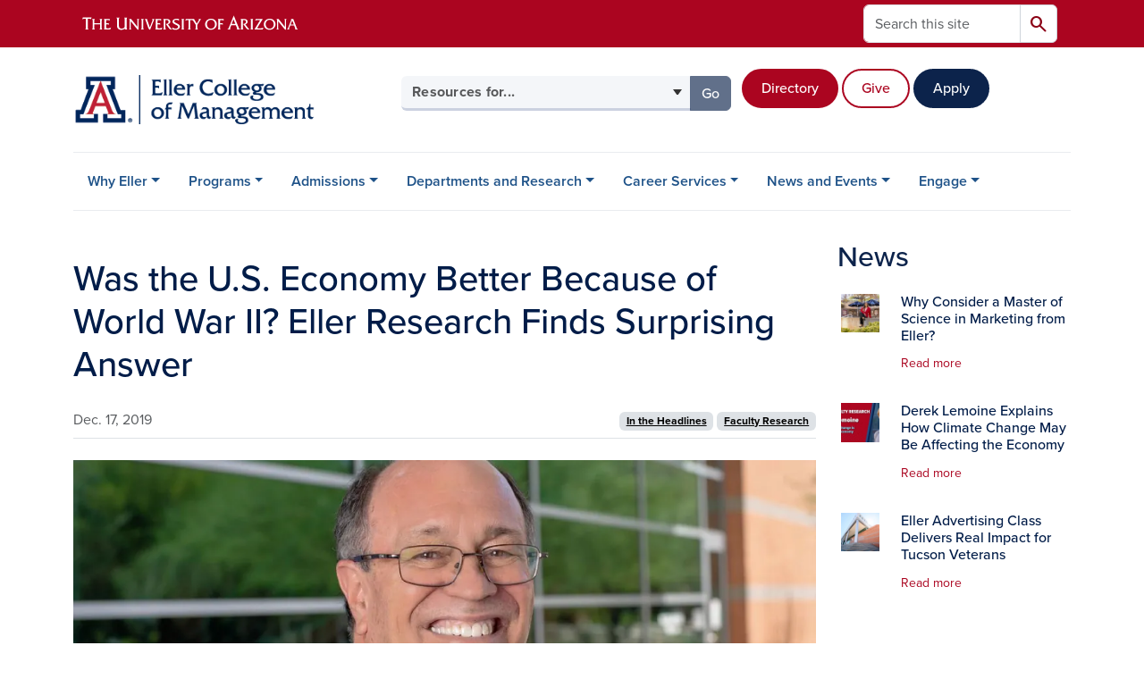

--- FILE ---
content_type: text/html; charset=UTF-8
request_url: https://eller.arizona.edu/news/2019/12/was-us-economy-better-because-world-war-ii-research-finds-surprising-answer
body_size: 15091
content:
<!DOCTYPE html>
<html lang="en" dir="ltr" prefix="og: https://ogp.me/ns#" class="sticky-footer">
  <head>
    <meta charset="utf-8" />
<link rel="shortlink" href="https://eller.arizona.edu/" />
<meta property="og:site_name" content="Eller College of Management" />
<meta property="og:type" content="article" />
<meta property="og:url" content="https://eller.arizona.edu/news/2019/12/was-us-economy-better-because-world-war-ii-research-finds-surprising-answer" />
<meta property="og:title" content="Was the U.S. Economy Better Because of World War II? Eller Research Finds Surprising Answer" />
<meta property="og:image" content="https://eller.arizona.edu/sites/default/files/price-fishback-short.jpg" />
<meta property="article:published_time" content="2019-12-17T05:00:00-0700" />
<meta name="twitter:card" content="summary" />
<meta name="Generator" content="Arizona Quickstart (https://quickstart.arizona.edu)" />
<meta name="MobileOptimized" content="width" />
<meta name="HandheldFriendly" content="true" />
<meta name="viewport" content="width=device-width, initial-scale=1, shrink-to-fit=no" />
<script type="application/ld+json">{
    "@context": "https://schema.org",
    "@graph": [
        {
            "@type": "CollegeOrUniversity",
            "url": "https://eller.arizona.edu/",
            "parentOrganization": {
                "@type": "EducationalOrganization",
                "@id": "https://www.arizona.edu/",
                "name": "University of Arizona",
                "url": "https://www.arizona.edu/",
                "sameAs": [
                    "https://www.facebook.com/uarizona",
                    "https://x.com/uarizona",
                    "https://www.instagram.com/uarizona",
                    "https://linkedin.com/edu/university-of-arizona-17783",
                    "https://www.youtube.com/universityofarizona",
                    "https://en.wikipedia.org/wiki/University_of_Arizona"
                ],
                "address": {
                    "@type": "PostalAddress",
                    "streetAddress": "1401 E University Blvd",
                    "addressLocality": "Tucson",
                    "addressRegion": "AZ",
                    "postalCode": "85721",
                    "addressCountry": "US"
                }
            },
            "name": "University of Arizona Eller College of Management"
        }
    ]
}</script>
<meta http-equiv="x-ua-compatible" content="ie=edge" />
<link rel="icon" href="/profiles/custom/az_quickstart/themes/custom/az_barrio/favicon.ico" type="image/vnd.microsoft.icon" />

    <title>Was the U.S. Economy Better Because of World War II? Eller Research Finds Surprising Answer | Eller College of Management</title>
    <link rel="stylesheet" media="all" href="/sites/default/files/css/css_wMeO9OOX3OvN-ysGngXyFmpYS0fzmVavGntxQQSmr8U.css?delta=0&amp;language=en&amp;theme=az_barrio&amp;include=[base64]" />
<link rel="stylesheet" media="all" href="/sites/default/files/css/css_bF8wOKAgjM150Es2qjkltPRflQebSrkUzoMF0oQOLxs.css?delta=1&amp;language=en&amp;theme=az_barrio&amp;include=[base64]" />
<link rel="stylesheet" media="all" href="https://use.typekit.net/emv3zbo.css" />
<link rel="stylesheet" media="all" href="https://fonts.googleapis.com/css2?family=Material+Symbols+Rounded:opsz,wght,FILL,GRAD@24,400,1,0#.css" />
<link rel="stylesheet" media="all" href="https://cdn.digital.arizona.edu/lib/az-icons/1.0.4/az-icons-styles.min.css" />
<link rel="stylesheet" media="all" href="https://cdn.digital.arizona.edu/lib/arizona-bootstrap/5.0.3/css/arizona-bootstrap.min.css" />
<link rel="stylesheet" media="all" href="/sites/default/files/css/css_fK-goKuFeYoVjBX0xWH47A486t_0Lh3Ro3titcFu_h0.css?delta=6&amp;language=en&amp;theme=az_barrio&amp;include=[base64]" />
<link rel="stylesheet" media="print" href="/sites/default/files/css/css_hF-xnnjhj3yvbH4rEf2soffEzE1HzIhCmovUb-ix07g.css?delta=7&amp;language=en&amp;theme=az_barrio&amp;include=[base64]" />
<link rel="stylesheet" media="all" href="/sites/default/files/css/css_PQI4Dwgp-jd3YiL8-F2M-nWPFCSDE9XHF8Bx0IaTlYc.css?delta=8&amp;language=en&amp;theme=az_barrio&amp;include=[base64]" />

    <script type="application/json" data-drupal-selector="drupal-settings-json">{"path":{"baseUrl":"\/","pathPrefix":"","currentPath":"node\/2226","currentPathIsAdmin":false,"isFront":false,"currentLanguage":"en"},"pluralDelimiter":"\u0003","suppressDeprecationErrors":true,"gtag":{"tagId":"","consentMode":false,"otherIds":[],"events":[],"additionalConfigInfo":[]},"ajaxPageState":{"libraries":"[base64]","theme":"az_barrio","theme_token":null},"ajaxTrustedUrl":{"\/search\/node":true},"gtm":{"tagId":null,"settings":{"data_layer":"dataLayer","include_classes":false,"allowlist_classes":"","blocklist_classes":"","include_environment":false,"environment_id":"","environment_token":""},"tagIds":["GTM-PBT24KX","GTM-ML2BZB"]},"data":{"extlink":{"extTarget":true,"extTargetAppendNewWindowDisplay":true,"extTargetAppendNewWindowLabel":"(opens in a new window)","extTargetNoOverride":true,"extNofollow":false,"extTitleNoOverride":false,"extNoreferrer":false,"extFollowNoOverride":false,"extClass":"0","extLabel":"(link is external)","extImgClass":false,"extSubdomains":false,"extExclude":"^(?!(https?:\\\/\\\/)(arizona.box.com|docs.google.com|dropbox.com|www.dropbox.com|emailarizona-my.sharepoint.com|events.trellis.arizona.edu)).*","extInclude":"\/sites\/.+\/files\/.+\\.pdf","extCssExclude":"","extCssInclude":"","extCssExplicit":"","extAlert":false,"extAlertText":"This link will take you to an external web site. We are not responsible for their content.","extHideIcons":false,"mailtoClass":"0","telClass":"","mailtoLabel":"(link sends email)","telLabel":"(link is a phone number)","extUseFontAwesome":false,"extIconPlacement":"append","extPreventOrphan":false,"extFaLinkClasses":"fa fa-external-link","extFaMailtoClasses":"fa fa-envelope-o","extAdditionalLinkClasses":"","extAdditionalMailtoClasses":"","extAdditionalTelClasses":"","extFaTelClasses":"fa fa-phone","allowedDomains":[],"extExcludeNoreferrer":""}},"field_group":{"html_element":{"mode":"az_minimal_media_list","context":"view","settings":{"classes":"ps-3 w-25","id":"","element":"div","show_label":false,"label_element":"h3","label_element_classes":"","attributes":"","effect":"none","speed":"fast","show_empty_fields":false,"label_as_html":false}},"link":{"mode":"az_minimal_media_list","context":"view","settings":{"classes":"card-body p-0 stretched-link link-primary text-decoration-none","show_empty_fields":false,"id":"","label_as_html":false,"target":"custom_uri","custom_uri":"[node:az-canonical-url]","target_attribute":"default"}}},"azSelectMenu":{"ids":{"az-eller-header-select-menu":"az-eller-header-select-menu-form"}},"user":{"uid":0,"permissionsHash":"1f56a28af070e890df9a127c8084ecc5bf129231e5ab3949d1d8b39cc22f87ab"}}</script>
<script src="/core/misc/drupalSettingsLoader.js?v=11.2.10"></script>
<script src="/modules/contrib/google_tag/js/gtag.js?t8k6i5"></script>
<script src="/modules/contrib/google_tag/js/gtm.js?t8k6i5"></script>

  </head>
  <body class="layout-one-sidebar layout-sidebar-second page-node-2226 path-node node--type-az-news">
    <a href="#content" class="visually-hidden-focusable btn btn-dark position-absolute start-50 translate-middle-x z-1 mt-1">
      Skip to main content
    </a>
    <noscript><iframe src="https://www.googletagmanager.com/ns.html?id=GTM-PBT24KX"
                  height="0" width="0" style="display:none;visibility:hidden"></iframe></noscript>
<noscript><iframe src="https://www.googletagmanager.com/ns.html?id=GTM-ML2BZB"
                  height="0" width="0" style="display:none;visibility:hidden"></iframe></noscript>

      <div class="dialog-off-canvas-main-canvas" data-off-canvas-main-canvas>
    
<div id="page-wrapper">
  <div id="page">
        <header id="header" class="header" role="banner" aria-label="Site header">
      <div class="arizona-header az-fixed-header-on-mobile bg-red" id="header_arizona">
        <div class="container">
          <div class="row flex-nowrap">
                          <a class="arizona-logo col-auto" href="https://www.arizona.edu" title="The University of Arizona homepage">
                <img class="arizona-line-logo" alt="The University of Arizona Wordmark Line Logo White" src="https://cdn.digital.arizona.edu/logos/v1.0.0/ua_wordmark_line_logo_white_rgb.min.svg" fetchpriority="high" />
              </a>
                                        <section class="d-none d-lg-flex col-auto region region-header-ua-utilities">
    <div class="search-block-form az-search-block block block-search block-search-form-block" data-drupal-selector="search-block-form" id="block-az-barrio-search" role="search">
  
    
          <div class="content">
      <form block="block-az-barrio-search" action="/search/node" method="get" id="search-block-form" accept-charset="UTF-8" class="search-form search-block-form">
  <div class="input-group">
      <label for="edit-keys" class="visually-hidden">Search</label>
<input title="Enter the terms you wish to search for." data-drupal-selector="edit-keys" type="search" id="edit-keys" name="keys" value="" size="15" maxlength="128" class="form-search form-control rounded-start" placeholder="Search this site" aria-label="Search this site" />


<button data-drupal-selector="edit-submit" type="submit" id="edit-submit" value="Search" class="button js-form-submit form-submit btn"><span class="material-symbols-rounded">search</span></button>




  </div>
</form>


    </div>
  
</div>

  </section>

                                      <div class="d-lg-none d-flex col-auto px-0">
                                  <button type="button" data-bs-toggle="offcanvas" data-bs-target="#azMobileNav" aria-controls="azMobileNav" class="btn btn-arizona-header" id="jsAzSearch">
                    <span aria-hidden="true" class="icon material-symbols-rounded">search</span>
                    <span class="icon-text">Search</span>
                  </button>
                                                  <button type="button" data-bs-toggle="offcanvas" data-bs-target="#azMobileNav" aria-controls="azMobileNav" class="btn btn-arizona-header">
                    <span aria-hidden="true" class="icon material-symbols-rounded">menu</span>
                    <span class="icon-text">Menu</span>
                  </button>
                                <div class="offcanvas offcanvas-end mw-100 w-100 bg-white d-flex d-lg-none overflow-y-auto" tabindex="-1" id="azMobileNav" aria-label="Mobile navigation">
                  <div class="offcanvas-header sticky-top p-0 mb-2 text-bg-red d-flex justify-content-between align-items-center">
                    <a href="/" class="btn btn-arizona-header">
                      <span aria-hidden="true" class="icon material-symbols-rounded">home</span>
                      <span class="icon-text">Home</span>
                    </a>
                    <button type="button" data-bs-toggle="offcanvas" data-bs-target="#azMobileNav" aria-controls="azMobileNav" class="btn btn-arizona-header">
                      <span aria-hidden="true" class="icon material-symbols-rounded">close</span>
                      <span class="icon-text">Close</span>
                    </button>
                  </div>
                    <section class="region region-navigation-offcanvas">
    <div class="search-block-form text-bg-white mb-1 border-bottom" data-drupal-selector="search-block-form" id="block-az-barrio-offcanvas-searchform" role="search">
  
    
      <form block="block-az-barrio-offcanvas-searchform" action="/search/node" method="get" id="search-block-form" accept-charset="UTF-8" class="search-form search-block-form">
  <div class="input-group">
      <label for="edit-keys" class="visually-hidden">Search</label>
<input title="Enter the terms you wish to search for." data-drupal-selector="edit-keys" type="search" id="edit-keys" name="keys" value="" size="15" maxlength="128" class="form-search form-control rounded-start" placeholder="Search this site" aria-label="Search this site" />


<button data-drupal-selector="edit-submit" type="submit" id="edit-submit" value="Search" class="button js-form-submit form-submit btn"><span class="material-symbols-rounded">search</span></button>




  </div>
</form>


  </div>
<div id="block-az-barrio-mobilenavblock" class="block block-az-core block-mobile-nav-block">
  
    
      <div class="content">
      <div id="az_mobile_nav_menu"><div class="border-bottom"><div class="px-3 fw-bold az-mobile-nav-root"><h2 class="h5 my-0">Main Menu</h2>
</div>
</div>
<ul id="az_mobile_nav_menu_links" class="nav nav-pills flex-column bg-white"><li class="nav-item"><span class="ms-2 text-black border-end">Why Eller</span>
<a href="/az_core/mobile_nav_callback/menu_link_content%3Ae1da6878-4e89-465d-8c2b-73ae488f0154" class="use-ajax btn btn-lg bg-white az-mobile-nav-link" type="button" data-ajax-http-method="GET" aria-label="View child pages of Why Eller"><span class="material-symbols-rounded text-azurite">chevron_right</span>
</a></li>
<li class="nav-item"><span class="ms-2 text-black border-end">Programs</span>
<a href="/az_core/mobile_nav_callback/menu_link_content%3Ade25231d-d0d0-4a09-9eab-1f348c0f9d73" class="use-ajax btn btn-lg bg-white az-mobile-nav-link" type="button" data-ajax-http-method="GET" aria-label="View child pages of Programs"><span class="material-symbols-rounded text-azurite">chevron_right</span>
</a></li>
<li class="nav-item"><span class="ms-2 text-black border-end">Admissions</span>
<a href="/az_core/mobile_nav_callback/menu_link_content%3A52bcff3e-7308-4aa3-bb8a-3a0130c586fe" class="use-ajax btn btn-lg bg-white az-mobile-nav-link" type="button" data-ajax-http-method="GET" aria-label="View child pages of Admissions"><span class="material-symbols-rounded text-azurite">chevron_right</span>
</a></li>
<li class="nav-item"><span class="ms-2 text-black border-end">Departments and Research</span>
<a href="/az_core/mobile_nav_callback/menu_link_content%3A579f8a7b-f737-46dd-98e2-06156a429ce4" class="use-ajax btn btn-lg bg-white az-mobile-nav-link" type="button" data-ajax-http-method="GET" aria-label="View child pages of Departments and Research"><span class="material-symbols-rounded text-azurite">chevron_right</span>
</a></li>
<li class="nav-item"><span class="ms-2 text-black border-end">Career Services</span>
<a href="/az_core/mobile_nav_callback/menu_link_content%3Ac9f2bb8f-12cd-42f2-ac6a-8765f753be94" class="use-ajax btn btn-lg bg-white az-mobile-nav-link" type="button" data-ajax-http-method="GET" aria-label="View child pages of Career Services"><span class="material-symbols-rounded text-azurite">chevron_right</span>
</a></li>
<li class="nav-item"><span class="ms-2 text-black border-end">News and Events</span>
<a href="/az_core/mobile_nav_callback/menu_link_content%3A56a5fafa-9753-4573-9daa-bf7546bbf5cf" class="use-ajax btn btn-lg bg-white az-mobile-nav-link" type="button" data-ajax-http-method="GET" aria-label="View child pages of News and Events"><span class="material-symbols-rounded text-azurite">chevron_right</span>
</a></li>
<li class="nav-item"><span class="ms-2 text-black border-end">Engage</span>
<a href="/az_core/mobile_nav_callback/menu_link_content%3A275a12c0-7e60-403c-9cc3-f7264f8723ef" class="use-ajax btn btn-lg bg-white az-mobile-nav-link" type="button" data-ajax-http-method="GET" aria-label="View child pages of Engage"><span class="material-symbols-rounded text-azurite">chevron_right</span>
</a></li>
</ul>
</div>

    </div>
  </div>

  </section>

                </div>
              </div>
                      </div>
        </div>
      </div>
      <div id="header_site">
        <div class="container">
          <div class="row">
            <div class="col-12 col-sm-6 col-lg-4">
                <section class="region region-branding">
    <div id="block-az-barrio-branding" class="clearfix block block-system block-system-branding-block">
  
    
        <a href="/" title="Eller College of Management | Home" class="qs-site-logo d-block" rel="home"><img class="img-fluid" fetchpriority="high" src="/sites/default/files/Eller_Webheader_0.png" alt="Eller College of Management | Home" />
</a>
    </div>

  </section>

            </div>
            <div class="col-12 col-sm-6 col-lg-8">
              <div class="row">
                  <section class="col-md region region-header">
    
  </section>

              </div>
                            <div class="row">
                  <section class="row region region-header-2">
    <div id="block-headerselectmenu" class="d-inline-block col-12 col-lg-6 px-0 pr-xl-2 pt-0 pt-md-2 mt-0 mt-md-4 mb-3 ml-0 ml-lg-4 block block-az-select-menu block-az-select-menueller-header-select-menu">
  
    
      <div class="content">
      

    <form  id="az-eller-header-select-menu-form" data-bs-toggle="popover" data-bs-trigger="focus" data-bs-placement="top" data-bs-content="Please make a selection.">
        <div class="input-group az-select-menu-container">
                    <label class="visually-hidden select-menu-label-sr" for="az-eller-header-select-menu-select">Select your audience</label>
                                            <select  id="az-eller-header-select-menu-select" class="form-control select-primary az-select-dropdown form-select rounded-start" aria-invalid="false">
                          <option data-href="">Resources for...</option>
                                      <option data-href="/students/prospective">Prospective Students</option>
                          <option data-href="/programs/undergraduate/current-students">Current Undergraduate Students</option>
                          <option data-href="/students/graduate">Current Graduate Students</option>
                          <option data-href="/engage/giving">Donors</option>
                        </select >
                        <button  id="az-eller-header-select-menu-button" class="btn btn-primary js_select_menu_button disabled az-select-button btn-secondary rounded-end" aria-disabled="true" role="button" type="button" tabindex="0">
              Go
              <span class="visually-hidden"> to the page for that group</span>
            </button>
                </div>
    </form>

    
    
    </div>
  </div>
<div id="block-headercalltoactionbuttons" class="d-inline-block col-12 col-lg-5 mb-4 mb-lg-0 ml-lg-2 px-0 block-content-az_flexible_block block block-block-content block-block-content383f43f6-abec-4c5d-aa45-057eedbd0c18">
  
    
      <div class="content">
      
      <div class="field field--name-field-az-main-content field--type-entity-reference-revisions field--label-hidden field__items">
              <div class="field__item">  <div class="mb-0 paragraph paragraph--type--az-text paragraph--view-mode--default">
          
            <div class="clearfix text-formatted field field--name-field-az-text-area field--type-text-long field--label-hidden field__item"><div class="bs_grid ck-widget"><div class="ck-widget container"><div class="g-0 no-gutters row ck-widget" data-row-none="auto_auto_auto" data-row-sm="auto_auto_auto" data-row-md="auto_auto_auto" data-row-lg="auto_auto_auto" data-row-xl="auto_auto_auto" data-row-xxl="auto_auto_auto"><div class="col-auto col-sm-auto col-md-auto col-lg-auto col-xl-auto col-xxl-auto"><p><br><a class="btn btn-red" href="/directory">Directory</a>&nbsp;</p></div><div class="col-auto col-sm-auto col-md-auto col-lg-auto col-xl-auto col-xxl-auto"><p><br><a class="btn btn-outline-red" href="/engage/giving">Give</a>&nbsp;</p></div><div class="col-auto col-sm-auto col-md-auto col-lg-auto col-xl-auto col-xxl-auto"><p><br><a class="btn btn-blue" href="/admissions/apply">Apply</a></p></div></div></div></div></div>
      
      </div>
</div>
          </div>
  
    </div>
  </div>

  </section>

              </div>
                          </div>
          </div>
        </div>
        <div class="container">
                      <div class="row d-none d-lg-flex">
              <div class="col-lg">
                <nav id="navbar-top" class="navbar navbar-expand">
                    <section class="region region-navigation">
          <nav role="navigation" aria-labelledby="block-az-barrio-main-menu-menu" id="block-az-barrio-main-menu" class="block block-menu navigation menu--main">
                      
    <h2 class="visually-hidden" id="block-az-barrio-main-menu-menu">Main navigation</h2>
    

              
              <ul id="block-az-barrio-main-menu" block="block-az-barrio-main-menu" class="clearfix navbar-nav flex-lg-row">
                          <li class="nav-item menu-item--expanded dropdown nav-item nav-item-parent keep-open">
                            	    <button class="nav-item menu-item--expanded dropdown nav-item nav-item-parent keep-open nav-link dropdown-toggle" data-bs-toggle="dropdown" aria-expanded="false" aria-haspopup="true" data-bs-display="static">Why Eller</button>
                                  <div class="dropdown-menu">
                                                  <a href="/why" class="dropdown-item" data-drupal-link-system-path="node/259">Overview</a>
                                                                    <a href="/why/meet-dean" class="dropdown-item" data-drupal-link-system-path="node/820">Meet the Dean</a>
                                                                    <a href="/why/vision-mission-history" class="dropdown-item" data-drupal-link-system-path="node/1198">Vision, Mission and History</a>
                                                                    <a href="/why/facts" class="dropdown-item" data-drupal-link-system-path="node/260">Facts and Figures</a>
                                                                    <a href="/why-eller/strategic-map" class="dropdown-item" data-drupal-link-system-path="node/3663">Strategic Map</a>
                                                                    <a href="/why/rankings" class="dropdown-item" data-drupal-link-system-path="node/263">Rankings</a>
                                </div>
      
                          </li>
                                  <li class="nav-item menu-item--expanded dropdown nav-item nav-item-parent keep-open">
                            	    <button class="nav-item menu-item--expanded dropdown nav-item nav-item-parent keep-open nav-link dropdown-toggle" data-bs-toggle="dropdown" aria-expanded="false" aria-haspopup="true" data-bs-display="static">Programs</button>
                                  <div class="dropdown-menu">
                                                  <a href="/programs" class="dropdown-item" data-drupal-link-system-path="node/1071">Overview</a>
                                                                    <a href="/programs/finder" class="dropdown-item" data-drupal-link-system-path="node/266">Find the Right Program</a>
                                                                    <a href="/programs/undergraduate" class="dropdown-item" data-drupal-link-system-path="node/903">Undergraduate</a>
                                                                    <a href="/programs/mba" class="dropdown-item" data-drupal-link-system-path="node/928">MBA Programs</a>
                                                                    <a href="/programs/masters" class="dropdown-item" data-drupal-link-system-path="node/322">Master&#039;s Degree Programs</a>
                                                                    <a href="/programs/doctoral" class="dropdown-item" data-drupal-link-system-path="node/933">Doctoral</a>
                                                                    <a href="/programs/entrepreneurship" class="dropdown-item" data-drupal-link-system-path="node/997">Entrepreneurship</a>
                                                                    <a href="/programs/non-degree" class="dropdown-item" data-drupal-link-system-path="node/1041">Certificates and Non-degree</a>
                                                                    <a href="https://executive.eller.arizona.edu" title="" class="dropdown-item">Executive Education</a>
                                </div>
      
                          </li>
                                  <li class="nav-item menu-item--expanded dropdown nav-item nav-item-parent keep-open">
                            	    <button class="nav-item menu-item--expanded dropdown nav-item nav-item-parent keep-open nav-link dropdown-toggle" data-bs-toggle="dropdown" aria-expanded="false" aria-haspopup="true" data-bs-display="static">Admissions</button>
                                  <div class="dropdown-menu">
                                                  <a href="/admissions" class="dropdown-item" data-drupal-link-system-path="node/1072">Overview</a>
                                                                    <a href="/admissions/undergraduate-admissions" class="dropdown-item">Undergraduate Admissions</a>
                                                                    <a href="/admissions/graduate" class="dropdown-item" data-drupal-link-system-path="node/785">Graduate Admissions</a>
                                                                    <a href="/admissions/cost" class="dropdown-item" data-drupal-link-system-path="node/786">Cost</a>
                                                                    <a href="/admissions/financial-aid-scholarships" class="dropdown-item" data-drupal-link-system-path="node/1117">Financial Aid and Scholarships</a>
                                                                    <a href="/admissions/international" class="dropdown-item" data-drupal-link-system-path="node/787">International Students</a>
                                                                    <a href="/admissions/apply" class="dropdown-item" data-drupal-link-system-path="node/788">Apply Now</a>
                                </div>
      
                          </li>
                                  <li class="nav-item menu-item--expanded dropdown nav-item nav-item-parent keep-open">
                            	    <button class="nav-item menu-item--expanded dropdown nav-item nav-item-parent keep-open nav-link dropdown-toggle" data-bs-toggle="dropdown" aria-expanded="false" aria-haspopup="true" data-bs-display="static">Departments and Research</button>
                                  <div class="dropdown-menu">
                                                  <a href="/departments-research" class="dropdown-item" data-drupal-link-system-path="node/1073">Overview</a>
                                                                    <a href="/departments-research/schools-departments" class="dropdown-item" data-drupal-link-system-path="node/264">Schools and Departments</a>
                                                                    <a href="/departments-research/centers-labs" class="dropdown-item" data-drupal-link-system-path="node/968">Centers, Labs and Institutes</a>
                                                                    <a href="/departments-research/directory-expertise" class="dropdown-item" data-drupal-link-system-path="node/521">Faculty Directory and Expertise</a>
                                                                    <a href="/departments-research/insights" class="dropdown-item" data-drupal-link-system-path="node/524">Eller Faculty Insights</a>
                                                                    <a href="/departments-research/research" class="dropdown-item" data-drupal-link-system-path="node/522">Research at Eller</a>
                                </div>
      
                          </li>
                                  <li class="nav-item menu-item--expanded dropdown nav-item nav-item-parent keep-open">
                            	    <button class="nav-item menu-item--expanded dropdown nav-item nav-item-parent keep-open nav-link dropdown-toggle" data-bs-toggle="dropdown" aria-expanded="false" aria-haspopup="true" data-bs-display="static">Career Services</button>
                                  <div class="dropdown-menu">
                                                  <a href="/career-outcomes" class="dropdown-item" data-drupal-link-system-path="node/1074">Overview</a>
                                                                    <a href="/career-outcomes/undergraduate" class="dropdown-item">Undergraduate Professional Development</a>
                                                                    <a href="/career-outcomes/graduate" class="dropdown-item" data-drupal-link-system-path="node/525">Graduate Professional Development</a>
                                                                    <a href="/career-outcomes/recruit" class="dropdown-item" data-drupal-link-system-path="node/527">Recruit at Eller</a>
                                </div>
      
                          </li>
                                  <li class="nav-item menu-item--expanded dropdown nav-item nav-item-parent keep-open">
                            	    <button class="nav-item menu-item--expanded dropdown nav-item nav-item-parent keep-open nav-link dropdown-toggle" data-bs-toggle="dropdown" aria-expanded="false" aria-haspopup="true" data-bs-display="static">News and Events</button>
                                  <div class="dropdown-menu">
                                                  <a href="/news-events/news" class="dropdown-item" data-drupal-link-system-path="node/533">News and Headlines</a>
                                                                    <a href="/news-events/events" class="dropdown-item" data-drupal-link-system-path="node/262">Events</a>
                                                                    <a href="/news-events/blogs" class="dropdown-item" data-drupal-link-system-path="node/534">Blogs</a>
                                                                    <a href="/news-events/eller-magazine" class="dropdown-item" data-drupal-link-system-path="node/535">Eller Magazine</a>
                                                                    <a href="https://www.azeconomy.org" title="" class="dropdown-item">Arizona&#039;s Economy Magazine</a>
                                                                    <a href="/news-events/profiles" class="dropdown-item" data-drupal-link-system-path="node/536">Student, Alumni and Faculty Profiles</a>
                                </div>
      
                          </li>
                                  <li class="nav-item menu-item--expanded dropdown nav-item nav-item-parent keep-open">
                            	    <button class="nav-item menu-item--expanded dropdown nav-item nav-item-parent keep-open nav-link dropdown-toggle" data-bs-toggle="dropdown" aria-expanded="false" aria-haspopup="true" data-bs-display="static">Engage</button>
                                  <div class="dropdown-menu">
                                                  <a href="/engage" class="dropdown-item" data-drupal-link-system-path="node/1078">Overview</a>
                                                                    <a href="/engage/opportunities" class="dropdown-item" data-drupal-link-system-path="node/1079">Find an Engagement Opportunity</a>
                                                                    <a href="/engage/partnerships-office" class="dropdown-item" data-drupal-link-system-path="node/1461">Eller Partnerships Office</a>
                                                                    <a href="/engage/giving" class="dropdown-item" data-drupal-link-system-path="node/1080">Giving</a>
                                                                    <a href="/engage/alumni" class="dropdown-item" data-drupal-link-system-path="node/1082">Alumni</a>
                                                                    <a href="/engage/national-board-advisors" class="dropdown-item" data-drupal-link-system-path="node/537">Eller National Board of Advisors</a>
                                </div>
      
                          </li>
                      </ul>
      


      </nav>

  </section>

                </nav>
              </div>
            </div>
                                <div class="row">
                <section class="col-md region region-help">
    <div data-drupal-messages-fallback class="hidden"></div>

  </section>

            </div>
                  </div>
      </div>
    </header>

    <div id="main-wrapper" class="layout-main-wrapper clearfix">
        <div id="main">
                              <div class="container">
            <div class="row row-offcanvas row-offcanvas-left clearfix">
              <main class="main-content col col-md-9" id="content" role="main">
                  <section class="region region-content">
    <div id="block-az-barrio-content" class="block block-system block-system-main-block">
  
    
      <div class="content">
      

<article class="node node--type-az-news node--view-mode-full clearfix">
  <header>
    
        
      </header>
  <div class="node__content clearfix">
    
<div  class="row">
    
<div  class="col-12 position-relative">
    
<div  class="border-bottom align-text-top mb-4">
    <h1 class="text-midnight"><span class="field field--name-title field--type-string field--label-hidden">Was the U.S. Economy Better Because of World War II? Eller Research Finds Surprising Answer</span>
</h1>

<div  class="d-flex justify-content-between flex-column flex-md-row align-items-md-end">
    
<div  class="text-nowrap mb-2 pr-4">
    
<div  class="text-body-secondary">
    
            <div class="field field--name-field-az-published field--type-datetime field--label-hidden field__item">Dec. 17, 2019</div>
      
  </div>
  </div>
<div  class="eller-news-tag-badges text-md-right mb-2">
    
      <div class="field field--name-field-az-news-tags field--type-entity-reference field--label-hidden field__items">
              <div class="field__item"><div id="taxonomy-term-226" class="taxonomy-term vocabulary-az-news-tags">
  
    
  <div class="content">
    <a href="/news-tags/headlines" class="field-group-link badge text-bg-light badge-link" hreflang="en"><div>
            <div class="field field--name-name field--type-string field--label-hidden field__item">In the Headlines</div>
      </div>
</a>
  </div>
</div>
</div>
              <div class="field__item"><div id="taxonomy-term-225" class="taxonomy-term vocabulary-az-news-tags">
  
    
  <div class="content">
    <a href="/news-tags/faculty-research" class="field-group-link badge text-bg-light badge-link" hreflang="en"><div>
            <div class="field field--name-name field--type-string field--label-hidden field__item">Faculty Research</div>
      </div>
</a>
  </div>
</div>
</div>
          </div>
  
  </div>
  </div>
  </div>
  </div>
  </div>
<div  class="row mb-5">
    
<div  class="col-12 position-relative">
    
<figure >
    
            <div class="field field--name-field-az-media-image field--type-entity-reference field--label-hidden field__item"><div>
  
  
<figure  style="max-width: 1140px;">
    
  <div class="field field--name-field-media-az-image field--type-image field--label-visually_hidden">
    <div class="field__label visually-hidden">Image</div>
              <div class="field__item">  <img loading="lazy" class="img-fluid image-style-az-large" src="/sites/default/files/styles/az_large/public/price-fishback-short.jpg.webp?itok=bQAxhmrg" width="1140" height="501" alt="Price Fishback" />


</div>
          </div>

  </figure>
</div>
</div>
      
  </figure>
            <div class="field field--name-field-az-body field--type-text-long field--label-hidden field__item"><p>New research on the economic impact of World War II by <a href="/people/price-v-fishback"><strong>Price Fishback</strong></a>, Thomas R. Brown Professor of Economics in the Eller College of Management at the University of Arizona, was featured in <a href="https://voxeu.org/article/world-war-ii-america-spending-deficits-multipliers-and-sacrifice"><em>Vox</em></a> on November 12 and <a href="https://www.insidetucsonbusiness.com/news/eller-professor-world-war-ii-negatively-impacted-u-s-economy/article_ab645352-2b29-11ea-be4d-d369a1de4bf0.html"><em>Inside Tucson business</em></a> on January 3.</p>

<p>The article written by Fishback notes that during the war the U.S. became the “arsenal of democracy,” when Americans produced enough material goods to raise real GDP by 72 percent. The U.S. was also “the most likely country to have experienced an economic stimulus from increases in spending because so little of the war was fought on American soil.” So it’s no surprise that the general consensus for decades has been that WWII was a fiscal stimulus.</p>

<p>But were Americans better off during the war than they were before it started? Research by Fishback and other economic historians suggests they were not.</p>

<p>Fishback finds that the “amount consumed per person was lower throughout the war than it was in 1940 when the economy was still climbing out of the Great Depression.” Although more goods were being produced, most of them were going towards the war effort.</p>

<p>“The U.S. would have been much better off economically had it never entered the war,” he concludes. “The world economy would have been vastly better off had the war never started.”</p>

<p>Fishback joined the Eller College of Management as an associate professor in 1990 and was appointed the Thomas R. Brown Professor of Economics in 2010. His research area of interest is the political economy of Roosevelt’s New Deal during the 1930s, examining both the determinants of New Deal spending and loans and their impact on local economies throughout the U.S. He also works on state labor legislation during the Progressive Era, the American Economy during World War II and changes in agriculture in response to climate, government policy and technology.</p></div>
      
  </div>
  </div>
  </div>
</article>

    </div>
  </div>

  </section>

              </main>
                                                                      <div class="sidebar_second sidebar col-md-3 order-last" id="sidebar_second">
                <aside class="section" role="complementary">
                    <section class="region region-sidebar-second">
    <div class="views-element-container block block-views block-views-blockaz-news-az-sidebar" id="block-views-block-az-news-az-sidebar">
  
      <h2>News</h2>
    
      <div class="content">
      <div block="block-views-block-az-news-az-sidebar"><div class="view view-az-news view-id-az_news view-display-id-az_sidebar js-view-dom-id-767bea16214187b3b4139f5ab29607ea7d13bc1f2c8b082ff6ba8c37dde81f8b">
  
    
      
      <div class="view-content">
          <div class="media-list-row">
    

<article class="node node--type-az-news node--view-mode-az-minimal-media-list clearfix">
  <header>
    
        
      </header>
  <div class="node__content clearfix">
    
<div  class="card border-0 hover">
    <a href="/news/why-consider-master-science-marketing-eller" class="field-group-link card-body p-0 stretched-link link-primary text-decoration-none">
<div >
    
<div  class="row">
    
<div  class="ps-3 w-25">
    
            <div class="field field--name-field-az-media-thumbnail-image field--type-entity-reference field--label-hidden field__item">  <img loading="lazy" class="img-fluid image-style-az-thumbnail" src="/sites/default/files/styles/az_thumbnail/public/2026-01/MSMBlog.jpg.webp?itok=UtwWSEZX" width="100" height="100" alt="MSM Blog" />


</div>
      
  </div>
<div  class="col">
    
<h3  class="card-title text-midnight h6 mt-0">
    <span class="field field--name-title field--type-string field--label-hidden">Why Consider a Master of Science in Marketing from Eller?</span>

  </h3>
<div >
    
<div  class="small mt-2 mb-4 hover-text-underline">
    Read more
  </div>
  </div>
  </div>
  </div>
  </div></a>
  </div>
  </div>
</article>

  </div>
    <div class="media-list-row">
    

<article class="node node--type-az-news node--view-mode-az-minimal-media-list clearfix">
  <header>
    
        
      </header>
  <div class="node__content clearfix">
    
<div  class="card border-0 hover">
    <a href="/news/derek-lemoine-explains-how-climate-change-may-be-affecting-economy" class="field-group-link card-body p-0 stretched-link link-primary text-decoration-none">
<div >
    
<div  class="row">
    
<div  class="ps-3 w-25">
    
            <div class="field field--name-field-az-media-thumbnail-image field--type-entity-reference field--label-hidden field__item">  <img loading="lazy" class="img-fluid image-style-az-thumbnail" src="/sites/default/files/styles/az_thumbnail/public/2026-01/Faculty-Research-Web-Template-12.png.webp?itok=3XZCEAAM" width="100" height="100" alt="Derek Lemoine" />


</div>
      
  </div>
<div  class="col">
    
<h3  class="card-title text-midnight h6 mt-0">
    <span class="field field--name-title field--type-string field--label-hidden">Derek Lemoine Explains How Climate Change May Be Affecting the Economy</span>

  </h3>
<div >
    
<div  class="small mt-2 mb-4 hover-text-underline">
    Read more
  </div>
  </div>
  </div>
  </div>
  </div></a>
  </div>
  </div>
</article>

  </div>
    <div class="media-list-row">
    

<article class="node node--type-az-news node--view-mode-az-minimal-media-list clearfix">
  <header>
    
        
      </header>
  <div class="node__content clearfix">
    
<div  class="card border-0 hover">
    <a href="/news/eller-advertising-class-delivers-real-impact-tucson-veterans" class="field-group-link card-body p-0 stretched-link link-primary text-decoration-none">
<div >
    
<div  class="row">
    
<div  class="ps-3 w-25">
    
            <div class="field field--name-field-az-media-thumbnail-image field--type-entity-reference field--label-hidden field__item">  <img loading="lazy" class="img-fluid image-style-az-thumbnail" src="/sites/default/files/styles/az_thumbnail/public/2025-11/newbuilding.jpg.webp?itok=OBiLn6ty" width="100" height="100" alt="Eller building" />


</div>
      
  </div>
<div  class="col">
    
<h3  class="card-title text-midnight h6 mt-0">
    <span class="field field--name-title field--type-string field--label-hidden">Eller Advertising Class Delivers Real Impact for Tucson Veterans</span>

  </h3>
<div >
    
<div  class="small mt-2 mb-4 hover-text-underline">
    Read more
  </div>
  </div>
  </div>
  </div>
  </div></a>
  </div>
  </div>
</article>

  </div>

    </div>
  
          </div>
</div>

    </div>
  </div>

  </section>

                </aside>
              </div>
                          </div>
          </div>
          
                                                </div>
    </div>

    <footer class="site-footer">
                <div class="text-bg-warm-gray py-5" role="contentinfo">
                    <section>
            <div class="container">
              <div class="row">
                                  <div class="col-12 col-sm-5 col-md-4 col-lg-4 text-center-xs text-sm-start">
                    <div class="row bottom-buffer-30">
                      <div class="col">
                        <a href="/" title="Eller College of Management | Home" rel="home" class="qs-site-logo d-block mt-0"><img class="img-fluid" src="/sites/default/files/Eller_Webheader_0.png" alt="Eller College of Management | Home" />
</a>
                      </div>
                    </div>
                  </div>
                                                  <!-- Force next columns to break to new line at md breakpoint and up -->
                  <div class="w-100 d-block d-sm-none"></div>
                    <section class="col-12 col-sm-7 col-md-8 col-lg-8 region region-footer">
    <div id="block-footeraddresses" class="block-content-az_flexible_block block block-block-content block-block-content8a3335bb-53dc-4aa2-a833-60cc0818b7d3">
  
    
      <div class="content">
      
      <div class="field field--name-field-az-main-content field--type-entity-reference-revisions field--label-hidden field__items">
              <div class="field__item">  <div class="mb-0 paragraph paragraph--type--az-text paragraph--view-mode--default">
          
            <div class="clearfix text-formatted field field--name-field-az-text-area field--type-text-long field--label-hidden field__item"><div class="bs_grid ck-widget"><div class="ck-widget row" data-row-none="equal_equal_equal" data-row-sm="equal_equal_equal" data-row-md="equal_equal_equal" data-row-lg="equal_equal_equal" data-row-xl="equal_equal_equal" data-row-xxl><div class="col col-sm col-md col-lg col-xl content mb-4"><p><span class="small"><strong>Eller College of Management</strong></span><br><a href="tel:520-621-2165"><span class="small">520-621-2165</span></a><br><a href="https://goo.gl/maps/4NLDG1VtdjkHQLScA"><span class="small">1130 E. Helen St.</span></a><span class="small"> | P.O. Box 210108</span><br><span class="small">Tucson, AZ 85721-0108</span></p></div><div class="col col-sm col-md col-lg col-xl w-50"><div>
  
  
<figure style="max-width: 360px;">
    
  <div class="field field--name-field-media-az-image field--type-image field--label-visually_hidden">
    <div class="field__label visually-hidden">Image</div>
              <div class="field__item">  <img loading="lazy" class="img-fluid image-style-az-small" src="/sites/default/files/styles/az_small/public/2024-05/AACSB%20Acredited%20Logo.png.webp?itok=82HnztFM" width="360" height="134" alt="AACSB Accredited Logo">


</div>
          </div>

  </figure>
</div>
</div><div class="col col-sm col-md col-lg col-xl content"><p class="mb-1"><em><span class="small"><strong>McClelland Hall Spring Hours</strong></span></em></p><p><span class="small">Monday: <strong>7&nbsp;a.m. - 10&nbsp;p.m.</strong></span><br><span class="small">Tuesday: <strong>7&nbsp;a.m. - 10&nbsp;p.m.</strong></span><br><span class="small">Wednesday: <strong>7&nbsp;a.m. - 10&nbsp;p.m.</strong></span><br><span class="small">Thursday: <strong>7&nbsp;a.m. - 10&nbsp;p.m.</strong></span><br><span class="small">Friday: <strong>7 a.m. - 7&nbsp;p.m.</strong></span><br><span class="small">Saturday: <strong>9 a.m. - 5 p.m.</strong></span><br><span class="small">Sunday: <strong>9 a.m. - 10 p.m.</strong></span><br><br>WINTER BREAK:<br>DEC. 24 – JAN 4 <strong>CLOSED</strong><br>MLK HOLIDAY<br>JAN. 19 <strong>CLOSED</strong><br>SPRING BREAK<br>MAR. 7-15 SAT/SUN <strong>CLOSED</strong></p></div></div></div></div>
      
      </div>
</div>
          </div>
  
    </div>
  </div>
      <nav role="navigation" aria-labelledby="block-footermain-menu" id="block-footermain" class="mt-md-n1 mb-md-n2 block block-menu navigation menu--az-footer-main">
                      
    <h2 class="h6 mt-md-3 text-uppercase visually-hidden" id="block-footermain-menu">Footer - Main</h2>
    

              
                  <ul block="block-footermain" class="nav-utility d-flex justify-content-center justify-content-sm-end clearfix nav" data-component-id="bootstrap_barrio:menu">
                    <li class="nav-item">
                <a href="https://cirt.arizona.edu" title="" class="bg-transparent nav-link nav-link-https--cirtarizonaedu">Emergency Information</a>
              </li>
                <li class="nav-item">
                <a href="https://privacy.arizona.edu/privacy-statement" title="" class="bg-transparent nav-link nav-link-https--privacyarizonaedu-privacy-statement">UA Privacy</a>
              </li>
                <li class="nav-item">
                <a href="/privacy" title="" class="bg-transparent nav-link nav-link--privacy" data-drupal-link-system-path="node/847">Eller College Privacy</a>
              </li>
                <li class="nav-item">
                <a href="https://www.arizona.edu/campus-accessibility" class="bg-transparent nav-link nav-link-https--wwwarizonaedu-campus-accessibility">Campus Accessibility</a>
              </li>
                <li class="nav-item">
                <a href="https://goodcat.esms.arizona.edu" class="bg-transparent nav-link nav-link-https--goodcatesmsarizonaedu">Report Ethics Violations</a>
              </li>
        </ul>
  



      </nav>

  </section>

                                <div class="col-12">
                  <hr>
                </div>
              </div>
            </div>
          </section>
                              <div id="footer_sub">
            <div class="container">
              <div class="row">
                
              </div>
              <div class="row">
                  <div id="block-footermenus" class="w-100 block-content-az_flexible_block block block-block-content block-block-content650d9c06-791d-42d8-8907-aeecf2156e74">
  
    
      <div class="content">
      
      <div class="field field--name-field-az-main-content field--type-entity-reference-revisions field--label-hidden field__items">
              <div class="field__item">  <div class="mb-0 paragraph paragraph--type--az-text paragraph--view-mode--default">
          
            <div class="clearfix text-formatted field field--name-field-az-text-area field--type-text-long field--label-hidden field__item"><div class="bs_grid ck-widget"><div class="ck-widget container"><div class="ck-widget row" data-row-none="equal_equal_equal_equal_equal" data-row-sm="equal_equal_equal_equal_equal" data-row-md="equal_equal_equal_equal_equal" data-row-lg="equal_equal_equal_equal_equal" data-row-xl="equal_equal_equal_equal_equal" data-row-xxl><div class="col col-sm col-md col-lg col-xl content"><h2 class="h6 mt-md-3 text-uppercase">Information For</h2><ul class="nav flex-column nav-utility clearfix"><li class="d-flex px-0 nav-item"><a class="bg-transparent nav-link" href="/students/prospective"><span class="small">Prospective Students</span></a></li><li class="d-flex px-0 nav-item"><a class="bg-transparent nav-link" href="/programs/undergraduate/current-students"><span class="small">Current Undergraduate Students</span></a></li><li class="d-flex px-0 nav-item"><a class="bg-transparent nav-link" href="/students/graduate"><span class="small">Current Graduate Students</span></a></li><li class="d-flex px-0 nav-item"><a class="bg-transparent nav-link" href="/engage/alumni"><span class="small">Alumni</span></a></li><li class="d-flex px-0 nav-item"><a class="bg-transparent nav-link" href="https://eller.arizona.edu/engage/partnerships-office"><span class="small">Eller Partnerships Office</span></a></li><li class="d-flex px-0 nav-item"><a class="bg-transparent nav-link" href="/engage/giving"><span class="small">Donors</span></a></li></ul></div><div class="col col-sm col-md col-lg col-xl content"><h2 class="h6 mt-md-3 text-uppercase">Programs</h2><ul class="nav flex-column nav-utility clearfix"><li class="d-flex px-0 nav-item"><a class="bg-transparent nav-link" href="/programs/undergraduate"><span class="small">Undergraduate</span></a></li><li class="d-flex px-0 nav-item"><a class="bg-transparent nav-link" href="/programs/mba"><span class="small">Eller MBA</span></a></li><li class="d-flex px-0 nav-item"><a class="bg-transparent nav-link" href="/programs/masters"><span class="small">Other Master's</span></a></li><li class="d-flex px-0 nav-item"><a class="bg-transparent nav-link" href="/programs/doctoral"><span class="small">Doctoral</span></a></li><li class="d-flex px-0 nav-item"><a class="bg-transparent nav-link" href="https://executive.eller.arizona.edu/" target="_blank"><span class="small">Eller Executive Education</span></a></li><li class="d-flex px-0 nav-item"><a class="bg-transparent nav-link" href="/programs/non-degree/professional-education"><span class="small">Professional Education</span></a></li><li class="d-flex px-0 nav-item"><a class="bg-transparent nav-link" href="/programs/entrepreneurship"><span class="small">Entrepreneurship</span></a></li><li class="d-flex px-0 nav-item"><a class="bg-transparent nav-link" href="/programs/non-degree/global"><span class="small">Global Programs</span></a></li></ul></div><div class="col col-sm col-md col-lg col-xl content"><h2 class="h6 mt-md-3 text-uppercase">Schools and Departments</h2><ul class="nav flex-column nav-utility clearfix"><li class="d-flex px-0 nav-item"><a class="bg-transparent nav-link" href="/departments-research/schools-departments/accountancy"><span class="small">Dhaliwal-Reidy School of Accountancy</span></a></li><li class="d-flex px-0 nav-item"><a class="bg-transparent nav-link" href="/node/3757"><span class="small">HSLopez School Of Business Analytics</span></a></li><li class="d-flex px-0 nav-item"><a class="bg-transparent nav-link" href="/departments-research/schools-departments/economics"><span class="small">Department of Economics</span></a></li><li class="d-flex px-0 nav-item"><a class="bg-transparent nav-link" href="/departments-research/schools-departments/finance"><span class="small">Department of Finance</span></a></li><li class="d-flex px-0 nav-item"><a class="bg-transparent nav-link" href="/departments-research/schools-departments/management"><span class="small">Department of Management and Organizations</span></a></li><li class="d-flex px-0 nav-item"><a class="bg-transparent nav-link" href="/departments-research/schools-departments/mis"><span class="small">Department of Management Information Systems</span></a></li><li class="d-flex px-0 nav-item"><a class="bg-transparent nav-link" href="/departments-research/schools-departments/marketing"><span class="small">Department of Marketing</span></a></li><li class="d-flex px-0 nav-item"><a class="bg-transparent nav-link" href="/programs/non-degree/business-communication"><span class="small">Business Communication Program</span></a></li><li class="d-flex px-0 nav-item"><a class="bg-transparent nav-link" href="/departments-research/centers-labs"><span class="small">Centers, Labs and Institutes</span></a></li></ul></div><div class="col col-sm col-md col-lg col-xl content"><h2 class="h6 mt-md-3 text-uppercase">Resources</h2><ul class="nav flex-column nav-utility clearfix"><li class="d-flex px-0 nav-item"><a class="bg-transparent nav-link" href="/visit#mcclelland"><span class="small">McClelland Hall Maps</span></a></li><li class="d-flex px-0 nav-item"><a class="bg-transparent nav-link" href="https://phoenixmed.arizona.edu/directions"><span class="small">Phoenix Campus Map</span></a></li><li class="d-flex px-0 nav-item"><a class="bg-transparent nav-link" href="/news-events/events"><span class="small">Calendar</span></a></li><li class="d-flex px-0 nav-item"><a class="bg-transparent nav-link" href="https://d2l.arizona.edu/d2l/login" target="_blank"><span class="small">Brightspace</span></a></li><li class="d-flex px-0 nav-item"><a class="bg-transparent nav-link" href="https://student.esms.arizona.edu" target="_blank"><span class="small">eSMS</span></a></li><li class="d-flex px-0 nav-item"><a class="bg-transparent nav-link" href="https://emailarizona.sharepoint.com/sites/EllerAdminPortal/SitePages/IT-Support.aspx" target="_blank"><span class="small">Eller IT Support</span></a></li><li class="d-flex px-0 nav-item"><a class="bg-transparent nav-link" href="https://admin.eller.arizona.edu/" target="_blank"><span class="small">Eller Intranet</span></a></li><li class="d-flex px-0 nav-item"><a class="bg-transparent nav-link" href="/students/technology"><span class="small">Technology at Eller</span></a></li><li class="d-flex px-0 nav-item"><a class="bg-transparent nav-link" href="/contact"><span class="small">Contact Us</span></a></li></ul></div><div class="col col-sm col-md col-lg col-xl content"><h2 class="h6 mt-md-3 text-uppercase">Connect</h2><ul class="nav flex-column nav-utility clearfix"><li class="d-flex px-0 nav-item"><a class="bg-transparent nav-link az-icon-facebook az-icon-spacing" href="https://www.facebook.com/UArizonaEller" title="Eller Facebook page"><span class="small">Facebook</span></a></li><li class="d-flex px-0 nav-item"><a class="bg-transparent nav-link az-icon-x-twitter az-icon-spacing" href="https://twitter.com/UArizonaEller" title="Eller X/Twitter page"><span class="small">X, formerly Twitter</span></a></li><li class="d-flex px-0 nav-item"><a class="bg-transparent nav-link az-icon-instagram az-icon-spacing" href="https://www.instagram.com/UArizonaEller" title="Eller Instagram page"><span class="small">Instagram</span></a></li><li class="d-flex px-0 nav-item"><a class="bg-transparent nav-link az-icon-linkedin az-icon-spacing" href="https://linkedin.com/school/uarizonaeller" title="Eller LinkedIn page"><span class="small">LinkedIn</span></a></li><li class="d-flex px-0 nav-item"><a class="bg-transparent nav-link az-icon-youtube az-icon-spacing" href="https://www.youtube.com/user/ellercollege" title="Eller YouTube page"><span class="small">YouTube</span></a></li></ul></div></div></div></div></div>
      
      </div>
</div>
          </div>
  
    </div>
  </div>


              </div>
              <div class="row">
                <div class="col text-center">
                                    <hr>
                                    <p class="fw-light"><em>We respectfully acknowledge <a href="https://www.arizona.edu/university-arizona-land-acknowledgment">the University of Arizona is on the land and territories of Indigenous peoples</a>. Today, Arizona is home to 22 federally recognized tribes, with Tucson being home to the O’odham and the Yaqui. The university strives to build sustainable relationships with sovereign Native Nations and Indigenous communities through education offerings, partnerships, and community service.</em></p><hr>
                  <p class="small" style="margin-bottom: 0.25rem;"><a href="https://www.arizona.edu/information-security-privacy" target="_blank">University Information Security and Privacy</a></p>
                  
                  <p class="small">&copy; 2026 The Arizona Board of Regents on behalf of <a href="https://www.arizona.edu" target="_blank">The University of Arizona</a>.</p>
                </div>
              </div>
            </div>
          </div>
                  </div>
            </footer>
      </div>
</div>

  </div>

    
    <script src="/core/assets/vendor/jquery/jquery.min.js?v=4.0.0-rc.1"></script>
<script src="/core/assets/vendor/once/once.min.js?v=1.0.1"></script>
<script src="/core/misc/drupal.js?v=11.2.10"></script>
<script src="/core/misc/drupal.init.js?v=11.2.10"></script>
<script src="/core/assets/vendor/tabbable/index.umd.min.js?v=6.2.0"></script>
<script src="/sites/default/files/asset_injector/js/chatbot_ai-bf8f0fb8c41405c2925e834ad2c9dc7d.js?t8k6i5"></script>
<script src="https://cdn.digital.arizona.edu/lib/arizona-bootstrap/5.0.3/js/arizona-bootstrap.bundle.min.js"></script>
<script src="/profiles/custom/az_quickstart/themes/custom/az_barrio/js/az-barrio-off-canvas-nav.js?t8k6i5"></script>
<script src="/profiles/custom/az_quickstart/themes/custom/az_barrio/js/button-no-conflict.js?t8k6i5"></script>
<script src="/profiles/custom/az_quickstart/modules/custom/az_core/js/az-mobile-nav.js?t8k6i5"></script>
<script src="/profiles/custom/az_quickstart/modules/custom/az_select_menu/js/az-select-menu.js?t8k6i5"></script>
<script src="/themes/contrib/bootstrap_barrio/js/barrio.js?v=11.2.10"></script>
<script src="/modules/contrib/extlink/js/extlink.js?t8k6i5"></script>
<script src="/core/misc/progress.js?v=11.2.10"></script>
<script src="/core/assets/vendor/loadjs/loadjs.min.js?v=4.3.0"></script>
<script src="/core/misc/debounce.js?v=11.2.10"></script>
<script src="/core/misc/announce.js?v=11.2.10"></script>
<script src="/core/misc/message.js?v=11.2.10"></script>
<script src="/themes/contrib/bootstrap_barrio/js/messages.js?t8k6i5"></script>
<script src="/core/misc/ajax.js?v=11.2.10"></script>
<script src="/profiles/custom/az_quickstart/themes/custom/az_barrio/js/az-ajax.js?t8k6i5"></script>
<script src="/modules/contrib/google_tag/js/gtag.ajax.js?t8k6i5"></script>

  </body>
</html>


--- FILE ---
content_type: text/css
request_url: https://eller.arizona.edu/sites/default/files/css/css_PQI4Dwgp-jd3YiL8-F2M-nWPFCSDE9XHF8Bx0IaTlYc.css?delta=8&language=en&theme=az_barrio&include=eJx1UdGSwyAI_CGNn-SgksSWSEYw1_brz6TNTXszfWFYZoFdABFUn8sFo3J1UWRAIqyecrli8jly8TNvWA18oxb8Ea8wiRe9977pO1U4ZiC_YMpwzBYPlKeyYNHvXa0k9kKg6ENT7Yr-Fj18gFozO3jYZ2Z5HG2EsoHYAttOiVxxJywcMuFZXaHCVGGdxX2goSPFm-4cQepiut7S3Cc0gVlFe8epYCIOQPaUFvv5cvfRDaXuLhDHq3vLzaEq8rJy6TUZ_g-09thz0FJtK9AAF7iZLm1_zll7QXPc1I2ZFOsQYdXMxbx5fNHffLaytkBZZkxG7qK4uACCZsv9oe6Iw8KpEf4CxuLY-g
body_size: -112
content:
/* @license GPL-2.0-or-later https://www.drupal.org/licensing/faq */
.eller-icon-link:hover span{color:#ffffff !important;}
.eller-news-tag-badges > .field--type-entity-reference{margin-bottom:0;}.eller-news-tag-badges > div > .field__item{display:inline-block;}
.az-icon-spacing::before{display:inline-block;vertical-align:middle;margin-bottom:2px;}
button[data-toggle="collapse"]:focus{background-color:initial;}


--- FILE ---
content_type: text/css
request_url: https://tags.srv.stackadapt.com/sa.css
body_size: -11
content:
:root {
    --sa-uid: '0-b8871031-2026-5e22-7f88-138c62f1b7c4';
}

--- FILE ---
content_type: text/javascript
request_url: https://eller.arizona.edu/themes/contrib/bootstrap_barrio/js/messages.js?t8k6i5
body_size: 1091
content:
/**
 * @file
 * Message template overrides.
 */

((Drupal) => {
  /**
   * Overrides message theme function.
   *
   * @param {object} message
   *   The message object.
   * @param {string} message.text
   *   The message text.
   * @param {object} options
   *   The message context.
   * @param {string} options.type
   *   The message type.
   * @param {string} options.id
   *   ID of the message, for reference.
   *
   * @return {HTMLElement}
   *   A DOM Node.
   */
  Drupal.theme.message = function (message) {
    var messageWrapper = message.querySelector('[data-drupal-selector="messages"]');
    var type = message.getAttribute('data-drupal-message-type');
    var id = message.getAttribute('data-drupal-message-id');
    
    // Check if we're in a toast container or alert container
    var existingToastContainer = document.querySelector('.toast-container[data-drupal-messages]');
    var existingAlertContainer = document.querySelector('.alert-wrapper[data-drupal-messages]');
    
    // Get message text content
    var messageText = '';
    if (messageWrapper) {
      messageText = messageWrapper.textContent || messageWrapper.innerText;
    }
    
    // Create toast if toast container exists
    if (existingToastContainer) {
      return createToast(type, messageText, id);
    }
    
    // Otherwise create alert (default)
    return createAlert(type, messageText, id);
  };

  function createAlert(type, messageText, id) {
    var alertClass = 'alert-info';
    var icon = '';
    
    switch (type) {
      case 'status':
        alertClass = 'alert-success';
        icon = '<svg class="bi flex-shrink-0 me-2" width="24" height="24" role="img" aria-label="Success:"><use xlink:href="#check-circle-fill"/></svg>';
        break;
      case 'warning':
        alertClass = 'alert-warning';
        icon = '<svg class="bi flex-shrink-0 me-2" width="24" height="24" role="img" aria-label="Warning:"><use xlink:href="#exclamation-triangle-fill"/></svg>';
        break;
      case 'error':
        alertClass = 'alert-danger';
        icon = '<svg class="bi flex-shrink-0 me-2" width="24" height="24" role="img" aria-label="Danger:"><use xlink:href="#exclamation-triangle-fill"/></svg>';
        break;
      default:
        alertClass = 'alert-info';
        icon = '<svg class="bi flex-shrink-0 me-2" width="24" height="24" role="img" aria-label="Info:"><use xlink:href="#info-fill"/></svg>';
    }
    
    var alertElement = document.createElement('div');
    alertElement.className = 'alert ' + alertClass + ' alert-dismissible fade show d-flex align-items-center';
    alertElement.setAttribute('role', 'alert');
    if (id) {
      alertElement.setAttribute('data-drupal-message-id', id);
    }
    if (type) {
      alertElement.setAttribute('data-drupal-message-type', type);
    }
    
    alertElement.innerHTML = 
      icon +
      '<div>' + messageText + '</div>' +
      '<button type="button" class="btn-close" data-bs-dismiss="alert" aria-label="Close"></button>';
    
    return alertElement;
  }

  function createToast(type, messageText, id) {
    var icon = '';
    var heading = '';
    var autohide = 'true';
    var role = 'status';
    var contextualClass = '';
    
    switch (type) {
      case 'status':
        icon = '<svg class="bi flex-shrink-0 me-2" width="20" height="20" role="img" aria-label="Success:"><use xlink:href="#check-circle-fill"/></svg>';
        heading = 'Status message';
        autohide = 'true';
        role = 'status';
        contextualClass = 'text-bg-success';
        break;
      case 'warning':
        icon = '<svg class="bi flex-shrink-0 me-2" width="20" height="20" role="img" aria-label="Warning:"><use xlink:href="#exclamation-triangle-fill"/></svg>';
        heading = 'Warning message';
        autohide = 'false';
        role = 'alert';
        contextualClass = 'text-bg-warning';
        break;
      case 'error':
        icon = '<svg class="bi flex-shrink-0 me-2" width="20" height="20" role="img" aria-label="Error:"><use xlink:href="#exclamation-triangle-fill"/></svg>';
        heading = 'Error message';
        autohide = 'false';
        role = 'alert';
        contextualClass = 'text-bg-danger';
        break;
      default:
        icon = '<svg class="bi flex-shrink-0 me-2" width="20" height="20" role="img" aria-label="Info:"><use xlink:href="#info-fill"/></svg>';
        heading = 'Informative message';
        autohide = 'true';
        role = 'status';
        contextualClass = 'text-bg-info';
    }
    
    var toastElement = document.createElement('div');
    toastElement.className = 'toast fade';
    toastElement.setAttribute('role', role);
    toastElement.setAttribute('aria-live', 'assertive');
    toastElement.setAttribute('aria-atomic', 'true');
    toastElement.setAttribute('data-bs-autohide', autohide);
    if (id) {
      toastElement.setAttribute('data-drupal-message-id', id);
    }
    if (type) {
      toastElement.setAttribute('data-drupal-message-type', type);
    }
    
    toastElement.innerHTML = 
      '<div class="toast-header">' +
        icon +
        '<strong class="me-auto">' + heading + '</strong>' +
        '<button type="button" class="btn-close" data-bs-dismiss="toast" aria-label="Close"></button>' +
      '</div>' +
      '<div class="toast-body">' +
        messageText +
      '</div>';
    
    // Initialize the toast with Bootstrap and show it
    setTimeout(function() {
      if (window.bootstrap && window.bootstrap.Toast) {
        var bsToast = new window.bootstrap.Toast(toastElement);
        bsToast.show();
      }
    }, 100);
    
    return toastElement;
  }
})(Drupal);


--- FILE ---
content_type: text/javascript
request_url: https://eller.arizona.edu/sites/default/files/asset_injector/js/chatbot_ai-bf8f0fb8c41405c2925e834ad2c9dc7d.js?t8k6i5
body_size: -172
content:
try {
    var ivyaiScript = document.createElement('script');
    ivyaiScript.async = true;
    ivyaiScript.src = "https://bot.ivy.ai/bot/script/category/xY4pW1vnzd7aXEG9Rel9w2eqRBNKrJL5";
    ivyaiScript.referrerpolicy = "no-referrer-when-downgrade";
    document.body.append(ivyaiScript);
} catch (error) {
    console.error("Failed to load the Ivy AI script:", error);
}

--- FILE ---
content_type: text/javascript
request_url: https://eller.arizona.edu/profiles/custom/az_quickstart/themes/custom/az_barrio/js/button-no-conflict.js?t8k6i5
body_size: -147
content:
// Give $().bootstrapBtn the Bootstrap functionality.
// See https://digital.arizona.edu/arizona-bootstrap/docs/2.0/getting-started/javascript/#no-conflict
(($, Drupal) => {
  Drupal.behaviors.azBarrioButtonNoConflict = {
    attach: () => {
      if ($.fn.button && $.fn.button.noConflict !== undefined) {
        const bootstrapButton = $.fn.button.noConflict();
        $.fn.bootstrapBtn = bootstrapButton;
      }
    },
  };
})(jQuery, Drupal);
